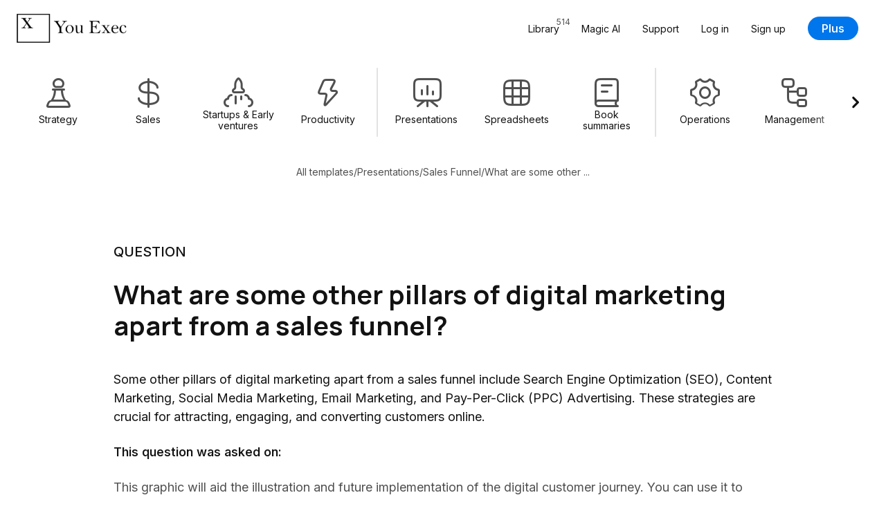

--- FILE ---
content_type: text/html; charset=UTF-8
request_url: https://youexec.com/questions/what-are-some-other-pillars-of-digital-marketing-apart-
body_size: 36481
content:




<!DOCTYPE html>
<html lang="en">
    <head>

        
        <script>(function(w,d,s,l,i){w[l]=w[l]||[];w[l].push({'gtm.start':
            new Date().getTime(),event:'gtm.js'});var f=d.getElementsByTagName(s)[0],
            j=d.createElement(s),dl=l!='dataLayer'?'&l='+l:'';j.async=true;j.src=
            'https://www.googletagmanager.com/gtm.js?id='+i+dl;f.parentNode.insertBefore(j,f);
            })(window,document,'script','dataLayer','GTM-5HKFJ6RJ');
        </script>
        



        

        
        <meta charset="utf-8">
        <meta http-equiv="X-UA-Compatible" content="ie=edge">
        <meta name="viewport" content="width=device-width, initial-scale=1, shrink-to-fit=no">
         <link rel="canonical" href="https://youexec.com/questions/what-are-some-other-pillars-of-digital-marketing-apart-"> 
        <meta property="title" content="What are some other pillars of digital marketing apart from a sal"/>
        <meta name="description" content="Some other pillars of digital marketing apart from a sales funnel include Search Engine Optimization (SEO), Content Marketing, Social Media Marketing, Email ..."/>
        <title>What are some other pillars of digital marketing apart from a sal</title>

        
        

        
        

            
        



        

        
        <meta itemprop="name" content="What are some other pillars of digital marketing apart from a sal">
        <meta itemprop="url" content="https://youexec.com/questions/what-are-some-other-pillars-of-digital-marketing-apart-">
        <meta itemprop="thumbnailUrl" content="https://d1fa9n6k2ql7on.cloudfront.net/XEM3RCI1NJJ71QV1596396328.gif">
        <meta itemprop="image" content="https://d1fa9n6k2ql7on.cloudfront.net/XEM3RCI1NJJ71QV1596396328.gif">

        
        <meta property="og:type" content="website"/>
        <meta property="og:title" content="What are some other pillars of digital marketing apart from a sal"/>
        <meta property="og:description" content="Some other pillars of digital marketing apart from a sales funnel include Search Engine Optimization (SEO), Content Marketing, Social Media Marketing, Email ..."/>
        <meta property="og:image" content="https://d1fa9n6k2ql7on.cloudfront.net/XEM3RCI1NJJ71QV1596396328.gif"/>
         <meta property=”og:url” content="https://youexec.com/questions/what-are-some-other-pillars-of-digital-marketing-apart-"/> 
        <meta property="og:locale" content=""/>
        <meta property="og:site_name" content="You Exec"/>

        
        <meta name="twitter:card" content="summary_large_image"/>
        <meta name="twitter:site" content="@youexec"/>
        <meta name="twitter:title" content="What are some other pillars of digital marketing apart from a sal"/>
        <meta name="twitter:description" content="Some other pillars of digital marketing apart from a sales funnel include Search Engine Optimization (SEO), Content Marketing, Social Media Marketing, Email ..."/>
        <meta name="twitter:image:src" content="https://d1fa9n6k2ql7on.cloudfront.net/XEM3RCI1NJJ71QV1596396328.gif"/>
        <meta name="twitter:creator" content="@youexec">

        
        <link rel="shortcut icon" type="image/png" href="/assets/favicon.png">
        <link rel="apple-touch-icon" href="/assets/favicon.png"/>



        

        
        <link href="https://cdn.jsdelivr.net/npm/bootstrap@5.1.3/dist/css/bootstrap.min.css" rel="stylesheet" integrity="sha384-1BmE4kWBq78iYhFldvKuhfTAU6auU8tT94WrHftjDbrCEXSU1oBoqyl2QvZ6jIW3" crossorigin="anonymous">

        
        <link rel="stylesheet" href="https://d17xm8f84er56d.cloudfront.net/libs/magnific-popup.min.css?20251213" media="print" onload="this.media='all'">
        <noscript><link rel="stylesheet" href="https://d17xm8f84er56d.cloudfront.net/libs/magnific-popup.min.css?20251213"></noscript>

        
        <link rel="preconnect" href="https://fonts.googleapis.com">
        <link rel="preconnect" href="https://fonts.gstatic.com" crossorigin>

        
        <link href="https://fonts.googleapis.com/css2?family=Inter:wght@400..700&family=Manrope:wght@600..800&display=swap" rel="stylesheet">

        
        <link rel="stylesheet" href="https://use.hugeicons.com/font/icons.css" media="print" onload="this.media='all'">
        <noscript><link rel="stylesheet" href="https://use.hugeicons.com/font/icons.css"></noscript>

        
        <link rel="stylesheet" href="/assets/stylesheets/common/main.css?20251213">

        
        <link rel="stylesheet" href="https://cdn.jsdelivr.net/npm/swiper@11/swiper-bundle.min.css" media="print" onload="this.media='all'">
        <noscript><link rel="stylesheet" href="https://cdn.jsdelivr.net/npm/swiper@11/swiper-bundle.min.css"></noscript>

        
        

        
        <script src="https://code.jquery.com/jquery-3.3.1.min.js" crossorigin="anonymous"></script>



        
        <script>
            !function(f,b,e,v,n,t,s)
            {if(f.fbq)return;n=f.fbq=function(){n.callMethod?
            n.callMethod.apply(n,arguments):n.queue.push(arguments)};
            if(!f._fbq)f._fbq=n;n.push=n;n.loaded=!0;n.version='2.0';
            n.queue=[];t=b.createElement(e);t.async=!0;
            t.src=v;s=b.getElementsByTagName(e)[0];
            s.parentNode.insertBefore(t,s)}(window, document,'script',
            'https://connect.facebook.net/en_US/fbevents.js');
            fbq('init', '701205013633113');
            fbq('track', 'PageView');
        </script>
        <noscript><img height="1" width="1" style="display:none" src="https://www.facebook.com/tr?id=701205013633113&ev=PageView&noscript=1"/></noscript>
        

    </head>
    <body>

        
        <noscript><iframe src="https://www.googletagmanager.com/ns.html?id=GTM-5HKFJ6RJ" height="0" width="0" style="display:none;visibility:hidden"></iframe></noscript>
        



        

    

<div class="container-fluid" id="navbar">
    <div class="row">
        <div class="col-12 max-width-large">
            <nav class="navbar navbar-expand-lg user-select-none">

                <a class="you-exec-logo" href="/">
                    <img class="max-h-100" src="https://d17xm8f84er56d.cloudfront.net/global/logo-long-black.png" alt="You Exec" width="160" height="42">
                </a>

                
                

                <button class="navbar-toggler collapsed" type="button" data-bs-toggle="collapse" data-bs-target="#navbarSupportedContent" aria-controls="navbarSupportedContent" aria-expanded="false" aria-label="Toggle navigation">
                    <div class="nav-toggler-burger">
                        <span></span>
                        <span></span>
                        <span></span>
                    </div>
                </button>

                <div class="collapse navbar-collapse" id="navbarSupportedContent">
                    <ul class="navbar-nav ms-auto my-3 my-lg-0 align-items-start align-items-lg-center">
                        <li class="nav-item">
                            <a class="nav-link position-relative" href="/library">
                                <span>Library</span>
                                <span class="position-lg-absolute top-0 end-0 text-secondary fs-12 ms-2 ms-lg-0">514</span>
                            </a>
                        </li>
                        <li class="nav-item">
                            <a class="nav-link" href="/magic">Magic AI</a>
                        </li>
                        <li class="nav-item">
                            <a class="nav-link" href="/contact">Support</a>
                        </li>

                        

                            <li class="nav-item">
                                <a class="nav-link" href="/login">Log in</a>
                            </li>
                            <li class="nav-item">
                                <a class="nav-link" href="/free">Sign up</a>
                            </li>
                            <li class="nav-item ms-0 ms-lg-3 mt-3 mt-lg-0 d-flex align-items-center">
                                <a class="btn btn-primary" href="/plus">Plus</a>
                            </li>

                        

                    </ul>
                </div>

            </nav>
        </div>
    </div>
</div>

    
<div class="container-fluid">
    <div class="row">
        <div class="col-12 max-width-large filters-container py-3 user-select-none">
            <div class="swiper filters-swiper">
                <div class="swiper-wrapper d-flex text-center cursor-grab">

                    

<a href="/library/strategy" class="swiper-slide filters-category-button d-flex flex-column align-items-center ">

    <i class="hgi hgi-stroke hgi-chess-pawn"></i>

    <div class="name">Strategy</div>

    








    <div class="action-icon d-flex align-items-center justify-content-center xsmall primary">

        

            <svg xmlns="http://www.w3.org/2000/svg" width="14" height="14" fill="none" viewBox="0 0 14 14">
                <path stroke="#121212" stroke-linecap="round" stroke-linejoin="round" stroke-width="2" d="M10.92 3 3 10.92m7.92 0L3 3"/>
            </svg>

        
    </div>






</a>

<a href="/library/sales" class="swiper-slide filters-category-button d-flex flex-column align-items-center ">

    <i class="hgi hgi-stroke hgi-dollar-02"></i>

    <div class="name">Sales</div>

    








    <div class="action-icon d-flex align-items-center justify-content-center xsmall primary">

        

            <svg xmlns="http://www.w3.org/2000/svg" width="14" height="14" fill="none" viewBox="0 0 14 14">
                <path stroke="#121212" stroke-linecap="round" stroke-linejoin="round" stroke-width="2" d="M10.92 3 3 10.92m7.92 0L3 3"/>
            </svg>

        
    </div>






</a>

<a href="/library/startups" class="swiper-slide filters-category-button d-flex flex-column align-items-center ">

    <i class="hgi hgi-stroke hgi-rocket-02"></i>

    <div class="name">Startups &amp; Early ventures</div>

    








    <div class="action-icon d-flex align-items-center justify-content-center xsmall primary">

        

            <svg xmlns="http://www.w3.org/2000/svg" width="14" height="14" fill="none" viewBox="0 0 14 14">
                <path stroke="#121212" stroke-linecap="round" stroke-linejoin="round" stroke-width="2" d="M10.92 3 3 10.92m7.92 0L3 3"/>
            </svg>

        
    </div>






</a>

<a href="/library/productivity" class="swiper-slide filters-category-button d-flex flex-column align-items-center ">

    <i class="hgi hgi-stroke hgi-zap"></i>

    <div class="name">Productivity</div>

    








    <div class="action-icon d-flex align-items-center justify-content-center xsmall primary">

        

            <svg xmlns="http://www.w3.org/2000/svg" width="14" height="14" fill="none" viewBox="0 0 14 14">
                <path stroke="#121212" stroke-linecap="round" stroke-linejoin="round" stroke-width="2" d="M10.92 3 3 10.92m7.92 0L3 3"/>
            </svg>

        
    </div>






</a>


<div class="swiper-slide filters-divider"></div>

<a href="/library/presentations" class="swiper-slide filters-category-button d-flex flex-column align-items-center ">

    <i class="hgi hgi-stroke hgi-presentation-bar-chart-01"></i>

    <div class="name">Presentations</div>

    








    <div class="action-icon d-flex align-items-center justify-content-center xsmall primary">

        

            <svg xmlns="http://www.w3.org/2000/svg" width="14" height="14" fill="none" viewBox="0 0 14 14">
                <path stroke="#121212" stroke-linecap="round" stroke-linejoin="round" stroke-width="2" d="M10.92 3 3 10.92m7.92 0L3 3"/>
            </svg>

        
    </div>






</a>

<a href="/library/spreadsheets" class="swiper-slide filters-category-button d-flex flex-column align-items-center ">

    <i class="hgi hgi-stroke hgi-grid-table"></i>

    <div class="name">Spreadsheets</div>

    








    <div class="action-icon d-flex align-items-center justify-content-center xsmall primary">

        

            <svg xmlns="http://www.w3.org/2000/svg" width="14" height="14" fill="none" viewBox="0 0 14 14">
                <path stroke="#121212" stroke-linecap="round" stroke-linejoin="round" stroke-width="2" d="M10.92 3 3 10.92m7.92 0L3 3"/>
            </svg>

        
    </div>






</a>

<a href="/library/book-summaries" class="swiper-slide filters-category-button d-flex flex-column align-items-center ">

    <i class="hgi hgi-stroke hgi-book-02"></i>

    <div class="name">Book summaries</div>

    








    <div class="action-icon d-flex align-items-center justify-content-center xsmall primary">

        

            <svg xmlns="http://www.w3.org/2000/svg" width="14" height="14" fill="none" viewBox="0 0 14 14">
                <path stroke="#121212" stroke-linecap="round" stroke-linejoin="round" stroke-width="2" d="M10.92 3 3 10.92m7.92 0L3 3"/>
            </svg>

        
    </div>






</a>


<div class="swiper-slide filters-divider"></div>

<a href="/library/operations" class="swiper-slide filters-category-button d-flex flex-column align-items-center ">

    <i class="hgi hgi-stroke hgi-settings-02"></i>

    <div class="name">Operations</div>

    








    <div class="action-icon d-flex align-items-center justify-content-center xsmall primary">

        

            <svg xmlns="http://www.w3.org/2000/svg" width="14" height="14" fill="none" viewBox="0 0 14 14">
                <path stroke="#121212" stroke-linecap="round" stroke-linejoin="round" stroke-width="2" d="M10.92 3 3 10.92m7.92 0L3 3"/>
            </svg>

        
    </div>






</a>

<a href="/library/management" class="swiper-slide filters-category-button d-flex flex-column align-items-center ">

    <i class="hgi hgi-stroke hgi-hierarchy-square-01"></i>

    <div class="name">Management</div>

    








    <div class="action-icon d-flex align-items-center justify-content-center xsmall primary">

        

            <svg xmlns="http://www.w3.org/2000/svg" width="14" height="14" fill="none" viewBox="0 0 14 14">
                <path stroke="#121212" stroke-linecap="round" stroke-linejoin="round" stroke-width="2" d="M10.92 3 3 10.92m7.92 0L3 3"/>
            </svg>

        
    </div>






</a>

<a href="/library/human-resources" class="swiper-slide filters-category-button d-flex flex-column align-items-center ">

    <i class="hgi hgi-stroke hgi-user-multiple-02"></i>

    <div class="name">Human Resources</div>

    








    <div class="action-icon d-flex align-items-center justify-content-center xsmall primary">

        

            <svg xmlns="http://www.w3.org/2000/svg" width="14" height="14" fill="none" viewBox="0 0 14 14">
                <path stroke="#121212" stroke-linecap="round" stroke-linejoin="round" stroke-width="2" d="M10.92 3 3 10.92m7.92 0L3 3"/>
            </svg>

        
    </div>






</a>

<a href="/library/project-management" class="swiper-slide filters-category-button d-flex flex-column align-items-center ">

    <i class="hgi hgi-stroke hgi-task-02"></i>

    <div class="name">Project management</div>

    








    <div class="action-icon d-flex align-items-center justify-content-center xsmall primary">

        

            <svg xmlns="http://www.w3.org/2000/svg" width="14" height="14" fill="none" viewBox="0 0 14 14">
                <path stroke="#121212" stroke-linecap="round" stroke-linejoin="round" stroke-width="2" d="M10.92 3 3 10.92m7.92 0L3 3"/>
            </svg>

        
    </div>






</a>
                    
                </div>

                <div class="swiper-custom-arrow prev">
                    








    <div class="action-icon d-flex align-items-center justify-content-center xlarge ">

        

            <svg xmlns="http://www.w3.org/2000/svg" width="14" height="14" fill="none" viewBox="0 0 14 14">
                <path stroke="#121212" stroke-linecap="round" stroke-linejoin="round" stroke-width="2.2" d="M8.778 2.333 4.11 7l4.667 4.667"/>
            </svg>

        
    </div>






                </div>
                <div class="swiper-custom-arrow next">
                    








    <div class="action-icon d-flex align-items-center justify-content-center xlarge ">

        

            <svg xmlns="http://www.w3.org/2000/svg" width="14" height="14" fill="none" viewBox="0 0 14 14">
                <path stroke="#121212" stroke-linecap="round" stroke-linejoin="round" stroke-width="2.2" d="M5.445 2.333 10.11 7l-4.666 4.666"/>
            </svg>

        
    </div>






                </div>
            </div>
        </div>
    </div>
</div>


    

    
<div class="container-fluid pt-4 d-none d-lg-block">
    <div class="row">
        <div class="col-12 max-width-medium text-center">

            <div class="d-flex flex-wrap align-items-center justify-content-center gap-8 fs-14 text-secondary">
                <a class="text-secondary" href="/library">All templates</a>
                <div>/</div>
                <a class="text-secondary" href="/library/presentations">Presentations</a>
                <div>/</div>
                <a class="text-secondary" href="/resources/sales-funnel-template-presentation">Sales Funnel</a>
                <div>/</div>
                <div>What are some other ...</div>
            </div>

        </div>
    </div>
</div>


<div class="container-fluid section-padding">
    <div class="row">
        <div class="col-12 max-width-medium">

            
            

            <p class="subhead small text-uppercase">Question</p>

            <h1 class="h4 heading-padding-small mt-4">What are some other pillars of digital marketing apart from a sales funnel?</h1>

            <p class="fs-16 fs-md-18">Some other pillars of digital marketing apart from a sales funnel include Search Engine Optimization (SEO), Content Marketing, Social Media Marketing, Email Marketing, and Pay-Per-Click (PPC) Advertising. These strategies are crucial for attracting, engaging, and converting customers online.</p>

            <p class="fw-550 fs-16 fs-md-18 mt-4">This question was asked on:</p>

            <p class="fs-16 fs-md-18 text-secondary mt-4">This graphic will aid the illustration and future implementation of the digital customer journey. You can use it to identify potential target prospects and draw out monetary and other needs for each sales funnel stage.
This slide is an example of a sales funnel broken down into four basic stages, which can be used to track your company&#x27;s current sales process and finalize your sales activity.
This slide allows you to impress your audience by presenting actionable plans and solutions, and listing new prospective marketing initiatives and campaigns.
</p>

            <div class="d-flex align-items-center flex-wrap gap-32 mt-5">
                <a href="/resources/sales-funnel-template-presentation" class="btn btn-primary large">View presentation</a>
                





<a href="#preview">
    <span class="action-link large primary d-inline-flex align-items-center justify-content-center not-rtl">
        <span>Preview</span>

        <svg xmlns="http://www.w3.org/2000/svg" width="8" height="9" fill="none" viewBox="0 0 8 9">
            <path stroke="#121212" stroke-linecap="round" stroke-linejoin="round" stroke-width="1.6" d="m2.5 1.5 3 3-3 3"/>
        </svg>
    </span>
</a>



            </div>

        </div>
    </div>
</div>



<div class="section-padding-small">
    <div class="container-fluid light-section">
        <div class="row">
            <div class="col-12 max-width-small text-center">

                <h3 class="heading-padding-small">Asked on</h3>

                

<div class="resource-card">

    <a href="/resources/sales-funnel-template-presentation" target="_blank">
        <div class="img-container slide-aspect-ratio border skeleton-box ">
            <img class="lazyload" src="/assets/images/transparent.png" data-src="https://d1fa9n6k2ql7on.cloudfront.net/XEM3RCI1NJJ71QV1596396328.gif" width="700" height="395" alt="Sales Funnel Presentation preview" />
        </div>
    </a>

    <div class="resource-details d-flex flex-column ">

        <div class="resource-title-container d-flex align-items-center justify-content-between ">

            <a href="/resources/sales-funnel-template-presentation" target="_blank">
                <h6 class="resource-title text-dark font-inter ">
                    Sales Funnel
                    
                    
                </h6>
            </a>

            <div class="resource-buttons d-flex align-items-center gap-10">
                <a href="/resources/sales-funnel-template-presentation" class="btn btn-primary">Download</a>

                
                    <a href="/share/funnel" class="btn btn-outline-primary">Share</a>
                

                
            </div>
        </div>

        

<div class="resource-meta fs-14 text-secondary text-uppercase d-flex align-items-center gap-10 flex-wrap">

    <div class="meta not-rtl">Presentation</div>

    
        <div class="interpunct small"></div>
        <div class="meta not-rtl always-show">15 Slides</div>
    

    
        <div class="interpunct small"></div>
        <div class="meta not-rtl">3 Formats</div>
    

</div>
    </div>

</div>

            </div>
        </div>
    </div>
</div>




    <div class="container-fluid section-padding" id="preview">
        <div class="row">

            <div class="col-12 max-width-medium">
                <h3 class="heading-padding-normal text-center">
                    Preview (15 Slides)
                </h3>
            </div>

            



<div class="marquee-group large">

    
        



<div class="marquee user-select-none" data-speed="1">
    <div class="marquee-list">
        
            <div class="marquee-slide">
                <div class="img-container slide-aspect-ratio border skeleton-box">
                    <img class="lightbox-img lazyload" src="/assets/images/transparent.png" data-src="https://d1fa9n6k2ql7on.cloudfront.net/0WNT8DEIAUTP23Z1656275464.gif" width="420px" height="238px" alt="Sales Funnel Slide preview">
                </div>
            </div>
        
            <div class="marquee-slide">
                <div class="img-container slide-aspect-ratio border skeleton-box">
                    <img class="lightbox-img lazyload" src="/assets/images/transparent.png" data-src="https://d1fa9n6k2ql7on.cloudfront.net/4YS2J6URGUBVHKA1656275499.png" width="420px" height="238px" alt="Sales Funnel Marketing tool Slide preview">
                </div>
            </div>
        
            <div class="marquee-slide">
                <div class="img-container slide-aspect-ratio border skeleton-box">
                    <img class="lightbox-img lazyload" src="/assets/images/transparent.png" data-src="https://d1fa9n6k2ql7on.cloudfront.net/W6C4GE3G4OT7OO51656275546.gif" width="420px" height="238px" alt="Marketing Revolution  Traditional Slide preview">
                </div>
            </div>
        
            <div class="marquee-slide">
                <div class="img-container slide-aspect-ratio border skeleton-box">
                    <img class="lightbox-img lazyload" src="/assets/images/transparent.png" data-src="https://d1fa9n6k2ql7on.cloudfront.net/U7KOFCHIKFKLJCD1656275595.gif" width="420px" height="238px" alt="Sales Funnel Slide preview">
                </div>
            </div>
        
            <div class="marquee-slide">
                <div class="img-container slide-aspect-ratio border skeleton-box">
                    <img class="lightbox-img lazyload" src="/assets/images/transparent.png" data-src="https://d1fa9n6k2ql7on.cloudfront.net/ZYOSLP9YQOP85WI1656275636.png" width="420px" height="238px" alt="Sales Funnel Slide preview">
                </div>
            </div>
        
            <div class="marquee-slide">
                <div class="img-container slide-aspect-ratio border skeleton-box">
                    <img class="lightbox-img lazyload" src="/assets/images/transparent.png" data-src="https://d1fa9n6k2ql7on.cloudfront.net/4VQ3L2YEEF2SF0E1656275699.gif" width="420px" height="238px" alt="Sales Funnel Slide preview">
                </div>
            </div>
        
            <div class="marquee-slide">
                <div class="img-container slide-aspect-ratio border skeleton-box">
                    <img class="lightbox-img lazyload" src="/assets/images/transparent.png" data-src="https://d1fa9n6k2ql7on.cloudfront.net/PVOR2PFNVEG4KPZ1656275741.gif" width="420px" height="238px" alt="Sales Funnel Slide preview">
                </div>
            </div>
        
            <div class="marquee-slide">
                <div class="img-container slide-aspect-ratio border skeleton-box">
                    <img class="lightbox-img lazyload" src="/assets/images/transparent.png" data-src="https://d1fa9n6k2ql7on.cloudfront.net/I7LYP90MH4L67F91656275796.gif" width="420px" height="238px" alt="Filling The Sales Funnel Slide preview">
                </div>
            </div>
        
    </div>
</div>
    

    
        



<div class="marquee user-select-none" data-speed="0.9">
    <div class="marquee-list">
        
            <div class="marquee-slide">
                <div class="img-container slide-aspect-ratio border skeleton-box">
                    <img class="lightbox-img lazyload" src="/assets/images/transparent.png" data-src="https://d1fa9n6k2ql7on.cloudfront.net/QGQM7KRUM6MREVW1656275827.gif" width="420px" height="238px" alt="Sales Funnel Slide preview">
                </div>
            </div>
        
            <div class="marquee-slide">
                <div class="img-container slide-aspect-ratio border skeleton-box">
                    <img class="lightbox-img lazyload" src="/assets/images/transparent.png" data-src="https://d1fa9n6k2ql7on.cloudfront.net/QE3AAND36RO37V01656275887.png" width="420px" height="238px" alt="Stages of Buying Process Slide preview">
                </div>
            </div>
        
            <div class="marquee-slide">
                <div class="img-container slide-aspect-ratio border skeleton-box">
                    <img class="lightbox-img lazyload" src="/assets/images/transparent.png" data-src="https://d1fa9n6k2ql7on.cloudfront.net/CFF0V8TEB399KBW1656275942.gif" width="420px" height="238px" alt="Sales Funnel Dashboard Slide preview">
                </div>
            </div>
        
            <div class="marquee-slide">
                <div class="img-container slide-aspect-ratio border skeleton-box">
                    <img class="lightbox-img lazyload" src="/assets/images/transparent.png" data-src="https://d1fa9n6k2ql7on.cloudfront.net/POCHH2XSENEEWHR1656275994.png" width="420px" height="238px" alt="Sales Funnel Dashboard Slide preview">
                </div>
            </div>
        
            <div class="marquee-slide">
                <div class="img-container slide-aspect-ratio border skeleton-box">
                    <img class="lightbox-img lazyload" src="/assets/images/transparent.png" data-src="https://d1fa9n6k2ql7on.cloudfront.net/X59TM0A6XDDE5AM1656276041.gif" width="420px" height="238px" alt="Sales Funnel Dashboard Slide preview">
                </div>
            </div>
        
            <div class="marquee-slide">
                <div class="img-container slide-aspect-ratio border skeleton-box">
                    <img class="lightbox-img lazyload" src="/assets/images/transparent.png" data-src="https://d1fa9n6k2ql7on.cloudfront.net/XPDPSAYKPQWMIW41656276101.gif" width="420px" height="238px" alt="Sales Funnel Slide preview">
                </div>
            </div>
        
            <div class="marquee-slide">
                <div class="img-container slide-aspect-ratio border skeleton-box">
                    <img class="lightbox-img lazyload" src="/assets/images/transparent.png" data-src="https://d1fa9n6k2ql7on.cloudfront.net/DBCCHV9SHMWR1BP1656276123.png" width="420px" height="238px" alt="Sales Funnel Slide preview">
                </div>
            </div>
        
    </div>
</div>
    

    

</div>
        </div>
    </div>








    <div class="section-padding">
        <div class="container-fluid section-padding capture-cta position-relative" id="captureCta">
            <div class="row">
                <div class="col-12 max-width-medium text-center section-padding">

                    <img class="position-absolute w-100 h-100 object-fit-cover top-0 start-0 z-index-negative" src="/assets/images/common/software-colors-bg.webp" alt="" style="opacity: 0.3">

                    <h3>
                        Join for free.<br>
                        Get new presentations each week.
                    </h3>

                    <p class="subhead small text-secondary py-4 py-md-5">
                        Receive new free presentations every Monday to your inbox.<br>
                        Full content, complete versions — No credit card required.
                    </p>

                    <div class="text-center max-width-small">
                        
<div class="free-auto-container horizontal d-flex flex-column align-items-center justify-content-center gap-16 w-100">

    <form action="/free-auto" class="coffee-level-form text-center w-100">

        <div class="input-wrapper with-btn large">
            <input type="email" name="e" id="free-auto-email" class="custom-input w-100 " placeholder="you@awesome.com" value="" maxlength="254" required>
            <button type="submit" class="btn btn-primary">Join</button>
        </div>
        <button type="submit" class="btn btn-primary mt-3 mx-auto input-wrapper-mobile-btn">Join</button>

        
        <input type="hidden" name="fn" value="">
        <input type="hidden" name="ln" value="">
        <input type="hidden" name="r" value="">
        <input type="hidden" name="w" value="">
        <input type="hidden" name="m" value="question-capture">
        <input type="hidden" name="dc" value="">
        <input type="hidden" name="plr" value="">
        <input type="hidden" name="lmt" value="">

        <input type="hidden" name="sr" value="funnel">
        <input type="hidden" name="sl" value='en'>

        
        
        <input style="display:none;" type="text" name="gs" class="goldenSyrup" value="">

        
        <input type="hidden" name="cl" class="coffee-level" value="0">

    </form>

    
    



    <div class="line-middle-text">
        <div class="line"></div>
        <div class="text-secondary fs-14 fw-450">OR</div>
        <div class="line"></div>
    </div>

    <div class="google-auth-btn outline" style="display: none;">
        <div class="g_id_signin" data-type="standard" data-shape="pill" data-theme="outline" data-text="continue_with" data-size="large" data-logo_alignment="left"></div>
    </div>


</div>

                    </div>

                </div>
            </div>
        </div>
    </div>





<div class="container-fluid section-padding">
    <div class="row">
        <div class="col-12 max-width-medium">

            <h3 class="heading-padding-large text-center">Trusted by top partners</h3>

            <div class="customer-logos-container d-flex align-items-center justify-content-center">
                <div class="customer-logo gsap-fade-in-up">
                    <img src="/assets/images/landing/partners/mckinsey-logo.svg" width="160" height="42" alt="McKinsey & Company">
                </div>
                <div class="customer-logo gsap-fade-in-up">
                    <img src="/assets/images/landing/partners/accenture-logo.svg" width="100" height="42" alt="Accenture">
                </div>
                <div class="customer-logo gsap-fade-in-up">
                    <img src="/assets/images/landing/partners/goldman-logo.svg" width="160" height="42" alt="Goldman Sachs">
                </div>
                <div class="customer-logo gsap-fade-in-up">
                    <img src="/assets/images/landing/partners/pandg-logo.svg" width="100" height="42" alt="P&G">
                </div>
                <div class="customer-logo gsap-fade-in-up">
                    <img src="/assets/images/landing/partners/deloitte-logo.svg" width="160" height="42" alt="Deloitte">
                </div>
            </div>

        </div>
    </div>
</div>



    



<div class="container-fluid footer" id="footer">
    <div class="row">
        <div class="col-12 max-width-large">

            <div class="upper-part d-flex align-items-center justify-content-between flex-column flex-md-row gap-42">
                <a class="you-exec-logo" href="/">
                    <img src="https://d17xm8f84er56d.cloudfront.net/global/logo-long-black.png" alt="You Exec" width="160" height="42">
                </a>

                <ul class="list-unstyled d-flex align-items-center flex-column flex-md-row gap-24 p-0 m-0 fs-14">
                    <li><a class="text-secondary" href="/">Home</a></li>
                    <li><a class="text-secondary" href="/library">Library</a></li>
                    <li><a class="text-secondary" href="/magic">Magic AI</a></li>
                    <li><a class="text-secondary" href="/contact">Support</a></li>
                    
                        <li><a class="text-secondary" href="/login">Log in</a></li>
                        <li><a class="text-secondary" href="/free">Sign up</a></li>
                    
                    <li><a class="text-secondary" href="/plus">Plus</a></li>
                </ul>
            </div>
        </div>
    </div>
    <div class="row">
        <div class="col-12 max-width-large">
            <div class="lower-part d-flex align-items-center justify-content-between flex-column flex-md-row gap-16 text-secondary fs-14">
                <p>You Exec LLC © All rights reserved. <a href="/legal" class="text-decoration-underline text-nowrap text-secondary">Terms & Privacy</a></p>
                <p>United States - Oregon7</p>
            </div>
        </div>
    </div>
</div>





        
        <script src="https://cdn.jsdelivr.net/npm/bootstrap@5.1.3/dist/js/bootstrap.bundle.min.js" integrity="sha384-ka7Sk0Gln4gmtz2MlQnikT1wXgYsOg+OMhuP+IlRH9sENBO0LRn5q+8nbTov4+1p" crossorigin="anonymous"></script>

        
        <script> window.lazySizesConfig = window.lazySizesConfig || {}; window.lazySizesConfig.preloadAfterLoad = true; </script>
        <script src="https://cdnjs.cloudflare.com/ajax/libs/lazysizes/5.3.2/lazysizes.min.js"></script>

        
        <script src="https://cdnjs.cloudflare.com/ajax/libs/lazysizes/5.3.2/plugins/unveilhooks/ls.unveilhooks.min.js"></script>

        
        <script>var magnificPopupSrc = "https://d17xm8f84er56d.cloudfront.net/libs/jquery.magnific-popup.min.js?20251213";</script>

        
        <script src="https://cdn.jsdelivr.net/npm/swiper@11/swiper-bundle.min.js"></script>

        
        <script src="https://fast.wistia.com/assets/external/E-v1.js?20251213" async></script>

        <!-- Add GSAP TODO: FInalize -->
        <script src="https://cdnjs.cloudflare.com/ajax/libs/gsap/3.12.2/gsap.min.js"></script>
        <script src="https://cdnjs.cloudflare.com/ajax/libs/gsap/3.12.2/ScrollTrigger.min.js"></script>

        
        <script>
            
            var acKey = "ac";
            var sqKey = "sq";
        </script>
        <script defer src="/assets/javascripts/landing/sticky-url-params.js?20251213"></script>

        
        <script src="/assets/javascripts/common/main.js?20251213"></script>

        
        <script src="/assets/javascripts/landing/coffee-level.js?20251213"></script>




        
        

            
            
            <div id="g_id_onload" class="googleAuthScriptInit" data-client_id="108887293825-35tkigu90av6lmklu6gvcbglis7pbemd.apps.googleusercontent.com"
                 data-ux_mode="redirect" data-login_uri="https://youexec.com/auth/callback" data-auto_prompt="false"></div>
            <script>
                var attributionCookieKey = "google_auth_attribution_query";
                var attributionCookieValue = "?ln=&e=&fn=&m=question-capture&p=&r=&lmt=&pc=&w=&plr=&sl=en&let=&sr=funnel&dc=";
            </script>
            <script src="/assets/javascripts/landing/google-auth.js?20251213"></script>
        

    </body>
</html>

<!-- Server name: oregon7.youexec.com -->
<!-- Version name: 2025-12-13 - New UI -->


